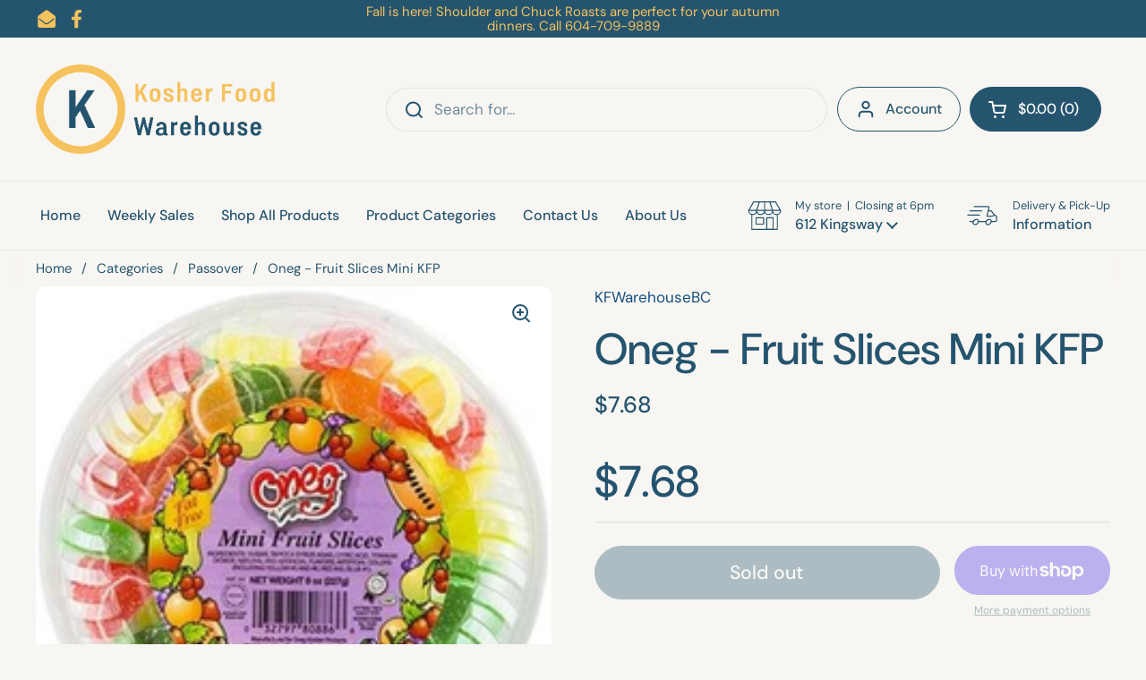

--- FILE ---
content_type: text/html; charset=utf-8
request_url: https://kfwarehousebc.com//variants/44079551873274/?section_id=helper-pickup-availability-compact
body_size: 257
content:
<div id="shopify-section-helper-pickup-availability-compact" class="shopify-section"><div class="pickup-availability-alert" data-store="612-kingsway">
    <span class="alert alert--circle alert--note">Out of stock at {{ store }}
</span>
    <span class="pickup-availability-alert-store" style="display:none">612 Kingsway</span>
  </div><div class="pickup-availability-alert" data-default-unavailable>
  <span class="alert alert--note alert--circle">
    Out of stock at {{ store }}
  </span>
</div>

<div class="pickup-availability-alert" data-default-store>
  <span class="alert alert--circle alert--blank" onclick="document.getElementById('modal-store-selector')?.show()">
    Choose a store to see local availability
  </span>
</div></div>

--- FILE ---
content_type: text/javascript
request_url: https://kfwarehousebc.com/cdn/shop/t/4/assets/component-store-selector.js?v=127151995086457915791671250054
body_size: 853
content:
if(typeof StoreSelector!="function"){class StoreSelector2 extends HTMLElement{constructor(){super(),this.mainSelector=this.hasAttribute("data-main-selector"),this.storeSelectorButton=this.mainSelector?document.querySelector("[data-js-select-store]"):null,this.canChangeStore=!0;const interactiveMap=document.getElementById(this.dataset.mapSelector);this.mainSelector&&this.hasAttribute("data-single-store")&&localStorage.setItem("selected-store",this.querySelector(".store-selector-item").getAttribute("data-handle"));const selectedStore=localStorage.getItem("selected-store");let selectedStoreFound=!1;if(this.storesList=[],this.querySelectorAll(".store-selector-item").forEach(elm=>{const item=elm;if(this.storesList[item.dataset.handle]=item.dataset.title,selectedStore&&selectedStore==item.getAttribute("data-handle")&&(this._setSelectedStore(item,item),this.changeSelectedStoreHandleContent(selectedStore),selectedStoreFound=!0,interactiveMap&&interactiveMap.addEventListener("ready",()=>{setTimeout(()=>{new google.maps.event.trigger(interactiveMap.markers[item.dataset.handle],"click")},1e3)})),!this.hasAttribute("data-single-store")){const toggleEl=document.createElement("div");if(toggleEl.classList=`js-accordion-tab-toggle ${this.mainSelector?"js-accordion-tab-toggle--main":""}`,toggleEl.tabIndex=0,toggleEl.innerHTML=KROWN.settings.symbols.toggle_pack_alternate,item.querySelector(".js-accordion-tab").appendChild(toggleEl),this.mainSelector){const changeStoreEv=e=>{this._clearSelectedStore(item),this._setSelectedStore(item,e.target),interactiveMap&&item.classList.contains("store-selector-item--store--active")&&new google.maps.event.trigger(interactiveMap.markers[item.dataset.handle],"click")};item.querySelector(".store-selector-item__input-container").addEventListener("click",changeStoreEv),item.querySelector(".store-selector-item__input-container").addEventListener("keyup",e=>{e.keyCode==window.KEYCODES.RETURN&&changeStoreEv(e)})}const openAccordionEv=()=>{this._openStoreTab(item),this.canChangeStore=!1,interactiveMap&&item.classList.contains("store-selector-item--active")&&new google.maps.event.trigger(interactiveMap.markers[item.dataset.handle],"click"),item.querySelector("css-slider")&&item.querySelector("css-slider").resetSlider()};item.querySelector(`${this.mainSelector?".js-accordion-tab-toggle":".js-accordion-tab"}`).addEventListener("click",openAccordionEv),item.querySelector(`${this.mainSelector?".js-accordion-tab-toggle":".js-accordion-tab"}`).addEventListener("keyup",e=>{e.keyCode==window.KEYCODES.RETURN&&openAccordionEv()})}}),this.storeSelectorButton&&selectedStoreFound==!1&&this.storeSelectorButton.classList.add("show-select-label"),interactiveMap&&interactiveMap.addEventListener("marker",e=>{if(this.canChangeStore){const item=this.querySelector(`.store-selector-item[data-handle="${e.detail.store}"]`);item.classList.contains("store-selector-item--store--active")||(this._clearSelectedStore(item),this._setSelectedStore(item,item))}else this.canChangeStore=!0}),document.querySelector("[data-js-select-store]")){const storeChanged=new CustomEvent("storechanged");document.querySelector("[data-js-select-store]").addEventListener("click",e=>{if(e.preventDefault(),this.querySelector(".store-selector-item--store--active")){const selectedStoreNew=this.querySelector(".store-selector-item--store--active").getAttribute("data-handle");localStorage.setItem("selected-store",selectedStoreNew),this.changeSelectedStoreHandleContent(selectedStoreNew)}else localStorage.removeItem("selected-store"),this.changeSelectedStoreHandleContent();this.dispatchEvent(storeChanged)})}}_openStoreTab(item){const open=!item.classList.contains("store-selector-item--active");this.querySelectorAll(".store-selector-item--active").forEach(elm=>{this._slideUp(elm.querySelector("[role=tabpanel]"),200),elm.classList.remove("store-selector-item--active")}),open&&(item.classList.add("store-selector-item--active"),this._slideDown(item.querySelector("[role=tabpanel]"),200))}_clearSelectedStore(item){!item.classList.contains("store-selector-item--store--active")&&this.querySelector(".store-selector-item--store--active")&&(this.querySelector(".store-selector-item--store--active input").checked=!1,this.querySelector(".store-selector-item--store--active").classList.remove("store-selector-item--store--active"))}_setSelectedStore(item,button){item.classList.toggle("store-selector-item--store--active"),this.mainSelector&&(item.querySelector("input").checked=!item.querySelector("input").checked,button.setAttribute("aria-selected",button.getAttribute("aria-selected")=="true"?"false":"true"),this.storeSelectorButton&&(item.classList.contains("store-selector-item--store--active")?this.storeSelectorButton.style.display="block":this.storeSelectorButton.style.display="none"))}changeSelectedStoreHandleContent(store=null){this.mainSelector&&document.querySelectorAll('[data-type="store-selector"]').forEach(storeSelectorHandle=>{if(store){let storeClosingHours="";if(document.querySelector(".store-selector-item--store--active .store-selector-item__closing-times")){const today=new Date().getDay(),closingTimes=document.querySelector(".store-selector-item--store--active .store-selector-item__closing-times").querySelectorAll("p");closingTimes[today]&&(storeClosingHours=` &nbsp;|&nbsp; ${closingTimes[today].textContent}`)}storeSelectorHandle.querySelector("[data-store-title]").innerHTML=`${KROWN.settings.locales.store_selector_title_selected}${storeClosingHours}`,storeSelectorHandle.querySelector("[data-store-label]").textContent=this.storesList[store],this.storeSelectorButton&&(this.storeSelectorButton.classList.add("show-change-label"),this.storeSelectorButton.classList.remove("show-select-label"))}else storeSelectorHandle.querySelector("[data-store-title]").textContent=KROWN.settings.locales.store_selector_title_default,storeSelectorHandle.querySelector("[data-store-label]").textContent=KROWN.settings.locales.store_selector_label})}_slideUp(target,duration){target.style.transitionProperty="height, margin, padding",target.style.transitionDuration=duration+"ms",target.style.boxSizing="border-box",target.style.height=target.offsetHeight+"px",target.offsetHeight,target.style.overflow="hidden",target.style.height=0,target.style.paddingTop=0,target.style.paddingBottom=0,target.style.marginTop=0,target.style.marginBottom=0,setTimeout(()=>{target.style.display="none",target.style.removeProperty("height"),target.style.removeProperty("padding-top"),target.style.removeProperty("padding-bottom"),target.style.removeProperty("margin-top"),target.style.removeProperty("margin-bottom"),target.style.removeProperty("overflow"),target.style.removeProperty("transition-duration"),target.style.removeProperty("transition-property")},duration)}_slideDown(target,duration){target.style.removeProperty("display");var display=window.getComputedStyle(target).display;display==="none"&&(display="block"),target.style.display=display;var height=target.offsetHeight;target.style.overflow="hidden",target.style.height=0,target.style.paddingTop=0,target.style.paddingBottom=0,target.style.marginTop=0,target.style.marginBottom=0,target.offsetHeight,target.style.boxSizing="border-box",target.style.transitionProperty="height, margin, padding",target.style.transitionDuration=duration+"ms",target.style.height=height+"px",target.style.removeProperty("padding-top"),target.style.removeProperty("padding-bottom"),target.style.removeProperty("margin-top"),target.style.removeProperty("margin-bottom"),setTimeout(()=>{target.style.removeProperty("height"),target.style.removeProperty("overflow"),target.style.removeProperty("transition-duration"),target.style.removeProperty("transition-property")},duration)}}typeof customElements.get("store-selector")>"u"&&customElements.define("store-selector",StoreSelector2)}
//# sourceMappingURL=/cdn/shop/t/4/assets/component-store-selector.js.map?v=127151995086457915791671250054
